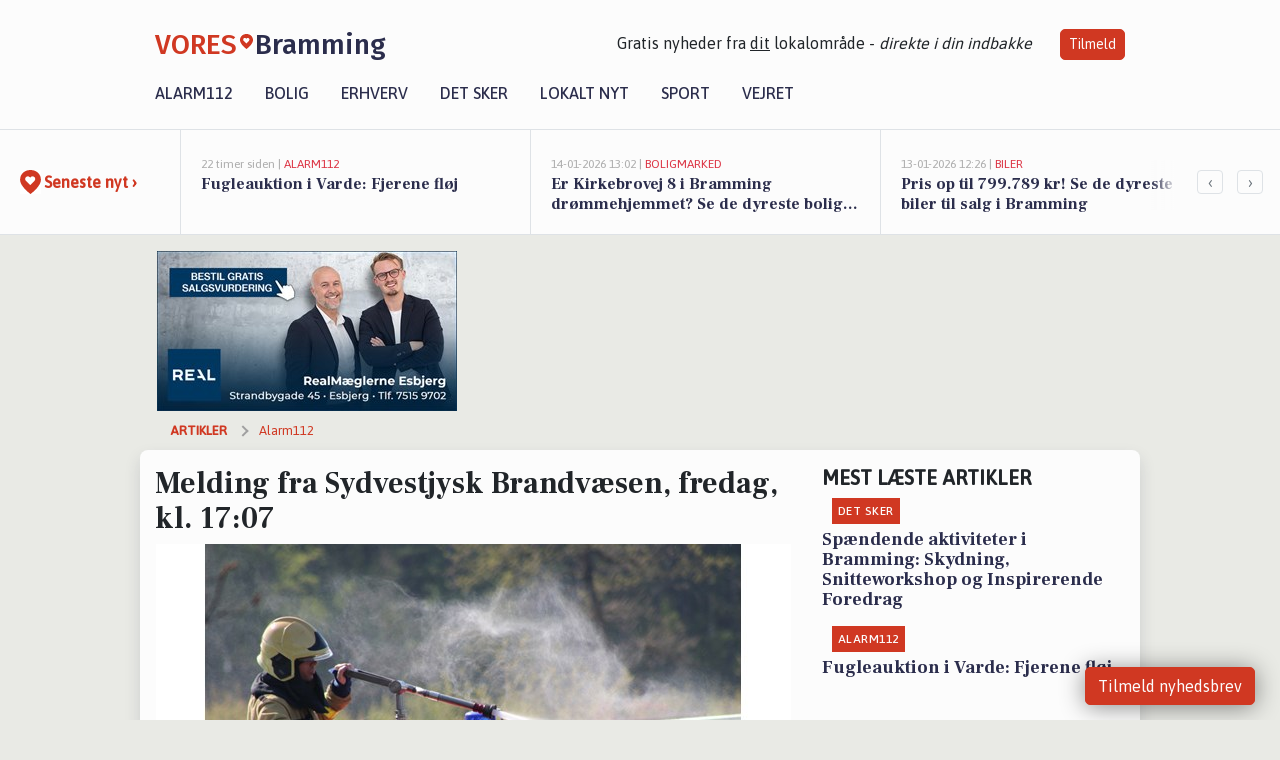

--- FILE ---
content_type: text/html; charset=utf-8
request_url: https://vores-bramming.dk/a/melding-fra-sydvestjysk-brandvaesen-fredag-kl-1707/13514c8d-6db6-44d4-acff-98e20de04aec
body_size: 17970
content:


<!DOCTYPE html>
<html lang="da">
<head>
    <meta charset="utf-8" />
    <meta name="viewport" content="width=device-width, initial-scale=1.0" />
    <title>Melding fra Sydvestjysk Brandv&#xE6;sen, fredag, kl. 17:07 | VORES Bramming</title>
    
    <link href='https://fonts.gstatic.com' rel='preconnect' crossorigin>
<link href='https://assets.vorescdn.dk' rel='preconnect' crossorigin>
    <link rel="manifest" href="/manifest.json">
        <meta name="description" content="L&#xE6;s lokale historier fra 6740  Bramming! Alt om Kultur | Bolig | Biler | Sport | Erhverv | Foreninger | D&#xF8;gnrapport | Mindeord | Tilbud " />


    <link rel="canonical" href="https://vores-bramming.dk/a/melding-fra-sydvestjysk-brandvaesen-fredag-kl-1707/13514c8d-6db6-44d4-acff-98e20de04aec">


<meta property="fb:app_id" content="603210533761694" />
    <meta property="fb:pages" content="610577888802022" />
        <meta property="og:type" content="article" />
        <meta property="og:image" content="https://assets.vorescdn.dk/vores-by/5856d2f1-6fe7-4942-bc89-1c24f750893f.jpg?width=1200&amp;height=630&amp;mode=pad&amp;bgcolor=FFFFFF&amp;scale=both" />
        <meta property="article:published_date" content="2023-03-03T18:00:53" />
        <meta property="article:author" content="Karoline Andersen" />

    <script type="application/ld+json">
        {"@context":"https://schema.org","@type":"NewsArticle","mainEntityOfPage":{"@type":"WebPage","@id":"https://vores-bramming.dk/a/melding-fra-sydvestjysk-brandvaesen-fredag-kl-1707/13514c8d-6db6-44d4-acff-98e20de04aec"},"headline":"Melding fra Sydvestjysk Brandvæsen, fredag, kl. 17:07","image":["https://assets.vorescdn.dk/vores-by/5856d2f1-6fe7-4942-bc89-1c24f750893f.jpg"],"datePublished":"2023-03-03T18:00:53","dateModified":null,"author":{"@type":"Person","name":"Karoline Andersen"},"publisher":{"@type":"Organization","name":"VORES Bramming","logo":{"@type":"ImageObject","url":"https://vores-bramming.dk/img/logo/site_square.png"}}}
    </script>



    <meta name="facebook-domain-verification" content="cwwpm53oh8j2u6ncr1jhj4cwi12yvp" />

    
<link rel="icon" type="image/png" href="/img/icons/icon-152x152.png" />
<link rel="apple-touch-icon" type="image/png" href="/favicon.png" />

<link rel="preload" as="style" href="https://fonts.googleapis.com/css?family=Frank&#x2B;Ruhl&#x2B;Libre:400,700|Asap:400,500|Fira&#x2B;Sans:500|Merriweather:400&amp;display=swap">
<link href="https://fonts.googleapis.com/css?family=Frank&#x2B;Ruhl&#x2B;Libre:400,700|Asap:400,500|Fira&#x2B;Sans:500|Merriweather:400&amp;display=swap" rel="stylesheet" />

<link rel="preload" as="style" href="/dist/main.css?v=4lVlcf_nVVhS9k3-PzDma9gPCqVzZa-xwe6Z3nUGu-A">
<link rel="stylesheet" href="/dist/main.css?v=4lVlcf_nVVhS9k3-PzDma9gPCqVzZa-xwe6Z3nUGu-A" />
        <script type="text/javascript">
        window.dataLayer = window.dataLayer || [];
        window.dataLayer.push({
            dlv_page_type: "artikel_vip",
            dlv_category: "Alarm112",
            dlv_source: null
        });
    </script>

    
    
<script>
var voresConfiguration = {"modules":["floating-subscribe"],"site":{"name":"Bramming","siteName":"VORES Bramming","hostname":"vores-bramming.dk","facebookPageId":610577888802022,"instagramHandle":""},"bannerPlaceholder":{"salesEmail":"salg@voresdigital.dk?subject=Henvendelse fra VORES Bramming","logo":"https://assets.vorescdn.dk/remote/vores-bramming.dk/img/logo/site.png?width=250"},"facebookAppId":"603210533761694","googleSignInClientId":"643495767278-bqenl96m5li36d9c3e1a1ujch1giorgn.apps.googleusercontent.com","products":{"groceryPlusProductId":"832729fc-0197-4a09-a829-2ad24ec33c74"},"csrf":"CfDJ8FuIb0WNFg9DhYJimJMeEWjbIHmHmclgRld06pCGDaq1sUlJVghssObmpUlb6J1eeeeYtTCgJaLGg3US2cCYI9ZCljRvBvTAxPOyZSd1u7oKRdkvEMqlYgkaz2cbGGa2mT_NL23e_iZp2wXbzzi0MEc","gtmId":"GTM-PMFG7C7"}
</script>

<script src="/dist/essentials-bundle.js?v=hjEg4_jAEA1nYcyRynaMY4wTMfjlzT6aiRLaBhOhzEo" defer></script>
    
<script type="text/javascript">
var utag_data = {
}
</script>
<!-- Loading script asynchronously -->
<script type="text/javascript">
    (function(a,b,c,d){
    a='//tags.tiqcdn.com/utag/jysk-fynske-medier/partners/prod/utag.js';
    b=document;c='script';d=b.createElement(c);d.src=a;d.type='text/java'+c;d.async=true;
    a=b.getElementsByTagName(c)[0];a.parentNode.insertBefore(d,a);
    })();
</script>


<script async='async' src='//macro.adnami.io/macro/hosts/adsm.macro.voresdigital.dk.js'></script>


<script src="//zrzzqdBnFEBxKXGb4.ay.delivery/manager/zrzzqdBnFEBxKXGb4" type="text/javascript" referrerpolicy="no-referrer-when-downgrade"></script>


<script>window.googletag = window.googletag || {cmd: []};</script>
<script>
    googletag.cmd.push(function(){
        googletag.pubads().setTargeting('vd_page', "vores-bramming.dk");
googletag.pubads().setTargeting('vd_category', "alarm112");googletag.pubads().setTargeting('vd_type', "artikel_vip");    });
</script>
</head>
<body>
    

<div class="d-flex flex-column">
    

<header class="" id="header">
    <nav class="navbar navbar-expand-md navbar-light sticky ">
        <div class="container">
            <div class="d-flex flex-wrap align-items-center w-100 justify-content-between">
                    <a class="logo" href="/">
        <span>VORES</span><div class="logo-icon"><img alt="" src="/img/logo/homeheart.svg" aria-hidden="true" /></div><span>Bramming</span>
                    </a>
                    <burger-menu></burger-menu>
                    <div class="d-none d-lg-block">
                        <span>Gratis nyheder fra <u>dit</u> lokalområde - <i>direkte i din indbakke</i></span>
                        <button onclick="vmh.showSubscribeModal('Header')" class="ml-4 btn btn-sm btn-primary">Tilmeld</button>
                    </div>
            </div>
                <div class="d-flex flex-wrap align-items-center">
                    
                    <div class="collapse navbar-collapse text-right text-md-center" id="navbarMenu">
                        <ul class="navbar-nav mr-auto mt-2 mt-lg-0">

                            <li class="nav-item">
                                <a class="nav-link" href="/alarm112">
                                    Alarm112
                                </a>
                            </li>
                            <li class="nav-item">
                                <a class="nav-link" href="/bolig">
                                    Bolig
                                </a>
                            </li>
                            <li class="nav-item" site="Site">
                                <a class="nav-link" href="/erhverv">
                                    Erhverv
                                </a>
                            </li>
                            <li class="nav-item">
                                <a class="nav-link" href="/detsker">
                                    Det sker
                                </a>
                            </li>
                            <li class="nav-item">
                                <a class="nav-link" href="/lokaltnyt">
                                    Lokalt nyt
                                </a>
                            </li>
                            <li class="nav-item">
                                <a class="nav-link" href="/sport">
                                    Sport
                                </a>
                            </li>
                            <li class="nav-item align-middle">
                                
                            </li>
                            <li class="nav-item align-middle">
                                <a class="nav-link align-items-center" href="/vejret">
                                    Vejret
                                </a>
                            </li>
                        </ul>
                    </div>
                </div>
        </div>
    </nav>
</header>
    <div class="d-flex flex-column flex-grow-1">
        <div class="flex-grow-1">
                
<div class="news-bar">
    <!-- Label section -->
    <div class="news-bar-label">
        <a class="article-icon" href="/artikler">
            <b class="news-title">Seneste nyt &rsaquo;</b>
        </a>
    </div>

    <!-- News slider section -->
    <div class="news-slider">
            <a class="article-link" href="/artikler?contentId=79cfaef7-a153-4626-880e-344aa7d3337c" ga-track-kpi="" data-action="click_article" data-itemid="79cfaef7-a153-4626-880e-344aa7d3337c" data-itemtype="Content" data-itemcategory="Alarm112" data-placement="1" data-container="news_bar_preview">
                <div class="news-bar-item" ga-track-impression="" data-itemid="79cfaef7-a153-4626-880e-344aa7d3337c" data-itemtype="Content" data-itemcategory="Alarm112" data-placement="1" data-container="news_bar_preview">
                    <div class="timeago">22 timer siden | </div>
                    <div class="category">Alarm112</div>
                    <b class="news-title">Fugleauktion i Varde: Fjerene fl&#xF8;j </b>
                </div>
            </a>
            <a class="article-link" href="/artikler?contentId=d7518c34-ab1e-40db-8c96-2bf54e7d85c5" ga-track-kpi="" data-action="click_article" data-itemid="d7518c34-ab1e-40db-8c96-2bf54e7d85c5" data-itemtype="Content" data-itemcategory="Boligmarked" data-placement="2" data-container="news_bar_preview">
                <div class="news-bar-item" ga-track-impression="" data-itemid="d7518c34-ab1e-40db-8c96-2bf54e7d85c5" data-itemtype="Content" data-itemcategory="Boligmarked" data-placement="2" data-container="news_bar_preview">
                    <div class="timeago">14-01-2026 13:02 | </div>
                    <div class="category">Boligmarked</div>
                    <b class="news-title">Er Kirkebrovej 8 i Bramming dr&#xF8;mmehjemmet? Se de dyreste boliger til salg nu for op til 3.498.000 kr</b>
                </div>
            </a>
            <a class="article-link" href="/artikler?contentId=8d4d68ec-ffaf-4461-a279-651989a7a165" ga-track-kpi="" data-action="click_article" data-itemid="8d4d68ec-ffaf-4461-a279-651989a7a165" data-itemtype="Content" data-itemcategory="Biler" data-placement="3" data-container="news_bar_preview">
                <div class="news-bar-item" ga-track-impression="" data-itemid="8d4d68ec-ffaf-4461-a279-651989a7a165" data-itemtype="Content" data-itemcategory="Biler" data-placement="3" data-container="news_bar_preview">
                    <div class="timeago">13-01-2026 12:26 | </div>
                    <div class="category">Biler</div>
                    <b class="news-title">Pris op til 799.789 kr! Se de dyreste biler til salg i Bramming</b>
                </div>
            </a>
            <a class="article-link" href="/artikler?contentId=34eab602-e3b1-44a3-b50f-b4f8d188d760" ga-track-kpi="" data-action="click_article" data-itemid="34eab602-e3b1-44a3-b50f-b4f8d188d760" data-itemtype="Content" data-itemcategory="Boligmarked" data-placement="4" data-container="news_bar_preview">
                <div class="news-bar-item" ga-track-impression="" data-itemid="34eab602-e3b1-44a3-b50f-b4f8d188d760" data-itemtype="Content" data-itemcategory="Boligmarked" data-placement="4" data-container="news_bar_preview">
                    <div class="timeago">11-01-2026 15:03 | </div>
                    <div class="category">Boligmarked</div>
                    <b class="news-title">N&#xF8;rremarkvej 1, Darum Mark i Bramming er solgt for 1.810.000 - se k&#xF8;beren og 2 andre solgte boliger</b>
                </div>
            </a>
            <a class="article-link" href="/artikler?contentId=777b0e46-a0cd-443d-a674-5c0777e0c15f" ga-track-kpi="" data-action="click_article" data-itemid="777b0e46-a0cd-443d-a674-5c0777e0c15f" data-itemtype="Content" data-itemcategory="Boligmarked" data-placement="5" data-container="news_bar_preview">
                <div class="news-bar-item" ga-track-impression="" data-itemid="777b0e46-a0cd-443d-a674-5c0777e0c15f" data-itemtype="Content" data-itemcategory="Boligmarked" data-placement="5" data-container="news_bar_preview">
                    <div class="timeago">11-01-2026 13:01 | </div>
                    <div class="category">Boligmarked</div>
                    <b class="news-title">Elmegade 16 og 1 anden boliger er kommet til salg denne uge i Bramming - se boligerne her.</b>
                </div>
            </a>
            <a class="article-link" href="/artikler?contentId=712dfd5a-cc41-40e8-b109-3b8f3e388ad7" ga-track-kpi="" data-action="click_article" data-itemid="712dfd5a-cc41-40e8-b109-3b8f3e388ad7" data-itemtype="Content" data-itemcategory="Det sker" data-placement="6" data-container="news_bar_preview">
                <div class="news-bar-item" ga-track-impression="" data-itemid="712dfd5a-cc41-40e8-b109-3b8f3e388ad7" data-itemtype="Content" data-itemcategory="Det sker" data-placement="6" data-container="news_bar_preview">
                    <div class="timeago">11-01-2026 12:04 | </div>
                    <div class="category">Det sker</div>
                    <b class="news-title">Sp&#xE6;ndende aktiviteter i Bramming: Skydning, Snitteworkshop og Inspirerende Foredrag</b>
                </div>
            </a>
            <a class="article-link" href="/artikler?contentId=a7952130-3050-4c46-a95d-5fc645122c9e" ga-track-kpi="" data-action="click_article" data-itemid="a7952130-3050-4c46-a95d-5fc645122c9e" data-itemtype="Content" data-itemcategory="Alarm112" data-placement="7" data-container="news_bar_preview">
                <div class="news-bar-item" ga-track-impression="" data-itemid="a7952130-3050-4c46-a95d-5fc645122c9e" data-itemtype="Content" data-itemcategory="Alarm112" data-placement="7" data-container="news_bar_preview">
                    <div class="timeago">09-01-2026 12:03 | </div>
                    <div class="category">Alarm112</div>
                    <b class="news-title">Sydvestjysk Brandv&#xE6;sen: F&#xE6;rdselsuheld med fastklemte personer</b>
                </div>
            </a>
            <a class="article-link" href="/artikler?contentId=6ed10b23-1f3e-40fc-969d-93531924fb06" ga-track-kpi="" data-action="click_article" data-itemid="6ed10b23-1f3e-40fc-969d-93531924fb06" data-itemtype="Content" data-itemcategory="Boligmarked" data-placement="8" data-container="news_bar_preview">
                <div class="news-bar-item" ga-track-impression="" data-itemid="6ed10b23-1f3e-40fc-969d-93531924fb06" data-itemtype="Content" data-itemcategory="Boligmarked" data-placement="8" data-container="news_bar_preview">
                    <div class="timeago">07-01-2026 13:02 | </div>
                    <div class="category">Boligmarked</div>
                    <b class="news-title">Top 6 over dyreste boliger til salg i Bramming. Priser op til 6.400.000 kr</b>
                </div>
            </a>
            <a class="article-link" href="/artikler?contentId=88153b82-901a-4214-a523-b2ea5005902c" ga-track-kpi="" data-action="click_article" data-itemid="88153b82-901a-4214-a523-b2ea5005902c" data-itemtype="Content" data-itemcategory="Boligmarked" data-placement="9" data-container="news_bar_preview">
                <div class="news-bar-item" ga-track-impression="" data-itemid="88153b82-901a-4214-a523-b2ea5005902c" data-itemtype="Content" data-itemcategory="Boligmarked" data-placement="9" data-container="news_bar_preview">
                    <div class="timeago">04-01-2026 10:01 | </div>
                    <div class="category">Boligmarked</div>
                    <b class="news-title">T&#xF8;mmerbyvej 4 er til salg for kun 498.000 kr.: Se de billigste boliger til salg i Bramming her</b>
                </div>
            </a>
            <a class="article-link" href="/artikler?contentId=6efb8ad9-ce50-4cac-831d-5c9dbfd95c9b" ga-track-kpi="" data-action="click_article" data-itemid="6efb8ad9-ce50-4cac-831d-5c9dbfd95c9b" data-itemtype="Content" data-itemcategory="Dagligvarer" data-placement="10" data-container="news_bar_preview">
                <div class="news-bar-item" ga-track-impression="" data-itemid="6efb8ad9-ce50-4cac-831d-5c9dbfd95c9b" data-itemtype="Content" data-itemcategory="Dagligvarer" data-placement="10" data-container="news_bar_preview">
                    <div class="timeago">28-12-2025 16:03 | </div>
                    <div class="category">Dagligvarer</div>
                    <b class="news-title">Carte D&#x27;or is til 20 kr. og Smirnoff Ice til 5 kr. - se de lokale supertilbud</b>
                </div>
            </a>
    </div>

        <!-- Navigation section -->
        <div class="news-bar-navigation">
            <button class="btn btn-outline-secondary" onclick="scrollNewsBar(-350)">&lsaquo;</button>
            <button class="btn btn-outline-secondary" onclick="scrollNewsBar(350)">&rsaquo;</button>
        </div>
</div>
            <div class="container pt-0">
                

<div class="vip-page my-3">
    <div class="row">
        <div class="container">
                <div class="row">
                    <div class="col-12 col-sm-4">
                        <div class="d-flex justify-content-center">
        <div class="b4nn3r lazy w300_h160"
             data-size="w300_h160"
             data-placement=""
             data-allowplaceholder="False"
             data-onlyshowbannersfrombusinesseswithproductid="">
        </div>

</div>
                    </div>
                        <div class="col-12 col-sm-4">
                            <div class="d-flex justify-content-center">
        <div class="b4nn3r lazy w300_h160"
             data-size="w300_h160"
             data-placement=""
             data-allowplaceholder="False"
             data-onlyshowbannersfrombusinesseswithproductid="">
        </div>

</div>
                        </div>
                        <div class="col-12 col-sm-4">
                            <div class="d-flex justify-content-center">
        <div class="b4nn3r lazy w300_h160"
             data-size="w300_h160"
             data-placement=""
             data-allowplaceholder="False"
             data-onlyshowbannersfrombusinesseswithproductid="">
        </div>

</div>
                        </div>
                </div>

                
    <div class="row breadcrumbs py-2">
        <div class="col">
            <ol itemscope itemtype="http://schema.org/BreadcrumbList" class="list-unstyled my-0 col d-flex">
                <li itemprop="itemListElement" itemscope itemtype="http://schema.org/ListItem">
                    <a href="/artikler" itemid="/artikler" class="section" itemscope itemtype="http://schema.org/Thing" itemprop="item">
                        <span itemprop="name">Artikler</span>
                    </a>
                    <meta itemprop="position" content="1" />
                </li>
                    <li class="" itemprop="itemListElement" itemscope itemtype="http://schema.org/ListItem">
                            <a href="/artikler/alarm112" itemid="/artikler/alarm112" itemscope itemtype="http://schema.org/Thing" itemprop="item">
                                <span itemprop="name">Alarm112</span>
                            </a>
                        <meta itemprop="position" content="2" />
                    </li>
                    <li class="sr-only" itemprop="itemListElement" itemscope itemtype="http://schema.org/ListItem">
                            <span itemid="/a/melding-fra-sydvestjysk-brandvaesen-fredag-kl-1707/13514c8d-6db6-44d4-acff-98e20de04aec" itemscope itemtype="http://schema.org/Thing" itemprop="item">
                                <span itemprop="name">Melding fra Sydvestjysk Brandv&#xE6;sen, fredag, kl. 17:07</span>
                            </span>
                        <meta itemprop="position" content="3" />
                    </li>
            </ol>
        </div>
    </div>

        </div>
    </div>


    <div class="row">
        <div class="container bg-white shadow pb-4 default-container-padding">
            <div class="row mt-3">
                <div class="col-12 col-lg-8">
                    <article id="13514c8d-6db6-44d4-acff-98e20de04aec" class="odinarticle desktop" data-id="13514c8d-6db6-44d4-acff-98e20de04aec"
         data-category="Alarm112" data-assets='[{"id":"5856d2f1-6fe7-4942-bc89-1c24f750893f","width":1280,"height":853}]'>
    <h1>
        Melding fra Sydvestjysk Brandv&#xE6;sen, fredag, kl. 17:07
    </h1>


            <div class="cover-img-container">
                <img class="cover-img" src="https://assets.vorescdn.dk/vores-by/5856d2f1-6fe7-4942-bc89-1c24f750893f.jpg?width=635&amp;height=357&amp;mode=pad&amp;bgcolor=FFFFFF&amp;scale=both" srcset="https://assets.vorescdn.dk/vores-by/5856d2f1-6fe7-4942-bc89-1c24f750893f.jpg?width=1270&amp;height=714&amp;mode=pad&amp;bgcolor=FFFFFF&amp;scale=both 2x, https://assets.vorescdn.dk/vores-by/5856d2f1-6fe7-4942-bc89-1c24f750893f.jpg?width=635&amp;height=357&amp;mode=pad&amp;bgcolor=FFFFFF&amp;scale=both 1x" data-assetid="5856d2f1-6fe7-4942-bc89-1c24f750893f" />
               
            </div>
    <div class="col-12 d-flex editor py-2 mt-1 mb-1 border-bottom border-top pl-0 align-items-center">
            <img alt="Profilbillede" class="mr-3 flex-shrink-0 rounded-circle" width="50" height="50" data-src="https://assets.vorescdn.dk/vores-by/ba273dc3-1062-4c4a-9153-6fb2aeb8d8ca.jpg?width=50&amp;height=50&amp;mode=crop" data-srcset="https://assets.vorescdn.dk/vores-by/ba273dc3-1062-4c4a-9153-6fb2aeb8d8ca.jpg?width=100&amp;height=100&amp;mode=crop 2x, https://assets.vorescdn.dk/vores-by/ba273dc3-1062-4c4a-9153-6fb2aeb8d8ca.jpg?width=50&amp;height=50&amp;mode=crop 1x" data-assetid="ba273dc3-1062-4c4a-9153-6fb2aeb8d8ca" />
            <div class="d-flex flex-column justify-content-center">
                <span class="article-author">Karoline Andersen</span>
            </div>
            <div class="d-flex flex-wrap justify-content-end align-items-center" style="margin-left: auto;">

                
<a class="btn btn-sm btn-primary d-flex align-items-center justify-content-center" id="shareLinkBtn" style="white-space: nowrap" title="Del på Facebook" onclick="vmh.shareLink('https%3A%2F%2Fvores-bramming.dk%2Fa%2Fmelding-fra-sydvestjysk-brandvaesen-fredag-kl-1707%2F13514c8d-6db6-44d4-acff-98e20de04aec')">
	Del artikel <img alt="Del på facebook" class="ml-2" style="height: 18px;width: 18px;" src="/img/icons/icon-share-white.svg" />
</a>


            </div>
    </div>
    <div class="d-flex flex-wrap justify-content-between">
            <div>
                <img src="/img/icons/clock-icon.svg" alt="dato" style="height: 11px; width: 11px" />
                <time itemprop="dateCreated datePublished"
                      datetime="2023-03-03T17:00:53Z"
                      class="text-muted">
                    Fredag d. 03. mar. 2023 - kl. 18:00
                </time>
            </div>
    </div>
    <br />

    <div class="article-content">
        
        
	

	<p><strong>Dato: Fredag 3. marts 2023, kl. 17:07</strong></p>
		<p>De kommunale redningsberedskaber har netop udsendt denne melding om udrykning nær Bramming</p>
		<div class="border p-2 my-3" style="background-color: #f8f8f8;">
			<div class="row">
				<div class="col-auto">
					<div class="text-muted pb-2">
						KL. 17:07
					</div>

					<p>
						F&#xF8;rstemelding: Bygn.brand-Villa/R&#xE6;kkehus Station: Bramming<br />
						<small>Sydvestjysk Brandv&#xE6;sen</small>
					</p>
				</div>
			</div>
			<div class="row">
				<div class="col text-muted">
					<small><em>Kilde: <a href="http://www.odin.dk/112puls/" target="_blank" rel="noopener nofollow">www.odin.dk/112puls/</a></em></small>
				</div>
			</div>
		</div>

<p>
	<small>
		Alarmerne foregår typisk i koder. Vi har forsøgt at oversætte koderne, så du nemmere kan gennemskue hvorfor der er udrykning i byen:<br />
		<br />
		<strong>Brandalarm</strong>: Der er udløst en brandalarm i en bygning<br />
		<strong>FUH</strong>: Færdselsuheld<br />
		<strong>FUH-Fastklemte</strong>: Færdselsuheld med fastklemte personer<br />
		<strong>ISL-Forespørgsel</strong>: Indsatslederen er kontaktet, med henblik på prioritering af opgaven<br />
		<strong>ISL-Eftersyn</strong>: Indsatslederen er kaldt til eftersyn på opgaven<br />
		<strong>Min. forurening-v/FUH</strong>: Oprydning efter færdselsuheld<br />
		<strong>Bygn.brand</strong>: brand i bygning<br />
	</small>
</p>


    </div>
    
            <div class="d-flex flex-wrap justify-content-between">
                <small class="text-muted">Denne artikel er skrevet af Karoline Andersen og data er automatisk hentet fra eksterne kilder, herunder Beredskabsstyrelsen.</small>
            </div>


        <div class="d-flex flex-wrap justify-content-between">
                <small class="text-muted">Kilde: Beredskabsstyrelsen</small>
        </div>




        
    <div class="d-flex justify-content-center py-3 pb-5 w-100">
        <a class="b4nn3r w300_h160"
           aria-hidden="true"
           title="Reklame"
           href="https://www.lagersalg.com/?utm_source=vores-bramming.dk&amp;utm_medium=banner"
           rel="noopener nofollow"
           target="_blank"
           data-background="https://assets.vorescdn.dk/vores-by/d19e68de-c90f-4037-8a36-804ae5516b95.jpg?width=300&amp;height=160&amp;mode=crop&amp;bgcolor=FFFFFF"
           data-backgroundretina="https://assets.vorescdn.dk/vores-by/d19e68de-c90f-4037-8a36-804ae5516b95.jpg?width=600&amp;height=320&amp;mode=crop&amp;bgcolor=FFFFFF"
           data-id="e769f28d-007e-4ccb-ba83-beeea1a238b9"
           data-track="True"
           data-allowduplicates="False"
           data-onlyshowbannersfrombusinesseswithproductid="">
        </a>

</div>

</article>

                    <div class="row justify-content-center border-top py-3">
                        <div class="col-md-6 col-sm my-2">
                            <email-signup-widget 
    data-location="Article" 
    ></email-signup-widget>
                        </div>
                    </div>

                </div>
                <div class="col-12 col-lg-4 order-2 order-md-1">
                    
                        <div>
                                <h5 class="text-uppercase font-weight-bold pb-3">Mest læste artikler</h5>
        <div class="row pb-3 mb-3">
            <div class="col">
                

<a class="top-story article-link h-100" href="/a/spaendende-aktiviteter-i-bramming-skydning-snitteworkshop-og-inspirerende-foredrag/712dfd5a-cc41-40e8-b109-3b8f3e388ad7" ga-track-impression="" data-itemid="712dfd5a-cc41-40e8-b109-3b8f3e388ad7" data-itemtype="Content" data-itemcategory="Det sker" data-container="medium_article_preview" ga-track-kpi="" data-action="click_article">
    <div class="top-story-header">
        <div class="img-container">
            <div class="img-bg " data-background="https://assets.vorescdn.dk/vores-by/f9014e4e-fc13-4867-96ed-c654011fc951.jpg?width=300&amp;height=169&amp;mode=max&amp;bgcolor=FFFFFF&amp;quality=90&amp;c.focus=faces" data-backgroundretina="https://assets.vorescdn.dk/vores-by/f9014e4e-fc13-4867-96ed-c654011fc951.jpg?width=600&amp;height=338&amp;mode=max&amp;bgcolor=FFFFFF&amp;quality=90&amp;c.focus=faces" data-assetid="f9014e4e-fc13-4867-96ed-c654011fc951">
            </div>
        </div>

        <div class="categories">   
                <div class="category">Det sker</div>
        </div>
        
    </div>

    <h2 class="mt-3 mb-0">Sp&#xE6;ndende aktiviteter i Bramming: Skydning, Snitteworkshop og Inspirerende Foredrag</h2>
</a>
            </div>
        </div>
        <div class="row pb-3 mb-3">
            <div class="col">
                

<a class="top-story article-link h-100" href="/a/fugleauktion-i-varde-fjerene-floej/79cfaef7-a153-4626-880e-344aa7d3337c" ga-track-impression="" data-itemid="79cfaef7-a153-4626-880e-344aa7d3337c" data-itemtype="Content" data-itemcategory="Alarm112" data-container="medium_article_preview" ga-track-kpi="" data-action="click_article">
    <div class="top-story-header">
        <div class="img-container">
            <div class="img-bg " data-background="https://assets.vorescdn.dk:443/vores-intet-foto.png?width=300&amp;height=169&amp;mode=max&amp;bgcolor=FFFFFF&amp;quality=90&amp;c.focus=faces" data-backgroundretina="https://assets.vorescdn.dk:443/vores-intet-foto.png?width=600&amp;height=338&amp;mode=max&amp;bgcolor=FFFFFF&amp;quality=90&amp;c.focus=faces">
            </div>
        </div>

        <div class="categories">   
                <div class="category">Alarm112</div>
        </div>
        
    </div>

    <h2 class="mt-3 mb-0">Fugleauktion i Varde: Fjerene fl&#xF8;j </h2>
</a>
            </div>
        </div>

                        </div>
                    
                    <div class="w-100 border-bottom py-3">
                        <a class="d-flex align-items-center cta" href="/brugerindhold/opret-lykoenskning">
                            <img class="mr-4" alt="lykønskning" src="/img/icons/icon-lykkeoenskning.svg" />
                            <span class="flex-grow-1">
                                Send en gratis lykønskning
                            </span>
                        </a>
                    </div>
                    <div class="w-100 border-bottom py-3">
                        <a class="d-flex align-items-center cta" href="/opret-mindeside">
                            <img class="mr-4" alt="mindeord" src="/img/icons/icon-mindeord.svg" />
                            <span class="flex-grow-1">
                                Opret mindeside
                            </span>
                        </a>
                    </div>
                    <div class="w-100 py-3">
                        <a class="d-flex align-items-center cta" href="/brugerindhold/opret-nyhed">
                            <img class="mr-4" alt="læserbidrag" src="/img/icons/icon-laeserbidrag.svg" />
                            <span class="flex-grow-1">
                                Indsend dit læserbidrag
                            </span>
                        </a>
                    </div>
                    <facebook-carousel data-breakpoints='{
                  "540": {
                    "slidesPerView": 2
                  },
                  "758": {
                    "slidesPerView": 3
                  },
                  "960": {
                    "slidesPerView": 1
                  }
                }'
                    data-container="facebook_post_carousel"></facebook-carousel>
                    <div class="mb-3">
                        <div class="w-100 d-flex justify-content-center border-bottom py-4">
        <div class="b4nn3r lazy w300_h160"
             data-size="w300_h160"
             data-placement=""
             data-allowplaceholder="False"
             data-onlyshowbannersfrombusinesseswithproductid="">
        </div>

</div>
                    </div>
                </div>
                <div class="col-12 order-3 order-md-3">
                    <div class="row mt-3">
                        <div class="col-12 col-lg-8">
                            
<div class="article-stream" style="padding-right: 5px; padding-left: 5px">
    
    <div class="mb-5">
        <div class="row">
            <div class="col">
                

<a class="cover-story article-link desktop" href="/a/realmaeglerne-esbjerg-og-bramming-sikrer-hurtigt-salg-for-jytte-i-saedding/c7757163-e2ec-4946-9e45-73749db541a2" ga-track-impression="" data-itemid="c7757163-e2ec-4946-9e45-73749db541a2" data-itemtype="Content" data-itemcategory="Opslagstavlen" data-container="big_article_preview" ga-track-kpi="" data-action="click_article">
    <div class="cover-story-header">
        <div class="img-container">
            <div class="img-bg img-bg-blur" style="background-image: url(https://assets.vorescdn.dk/vores-by/995c2028-565c-4734-8f68-680deaa18759.jpg?width=630&amp;height=354&amp;mode=max&amp;bgcolor=FFFFFF);" data-assetid="995c2028-565c-4734-8f68-680deaa18759">
            </div>
                <div class="img">
                    <img alt="RealM&#xE6;glerne Esbjerg og Bramming sikrer hurtigt salg for Jytte i S&#xE6;dding" data-src="https://assets.vorescdn.dk/vores-by/995c2028-565c-4734-8f68-680deaa18759.jpg?width=630&amp;height=354&amp;mode=max&amp;bgcolor=FFFFFF" data-srcset="https://assets.vorescdn.dk/vores-by/995c2028-565c-4734-8f68-680deaa18759.jpg?width=1260&amp;height=708&amp;mode=max&amp;bgcolor=FFFFFF 2x, https://assets.vorescdn.dk/vores-by/995c2028-565c-4734-8f68-680deaa18759.jpg?width=630&amp;height=354&amp;mode=max&amp;bgcolor=FFFFFF 1x" data-assetid="995c2028-565c-4734-8f68-680deaa18759" />
                </div>
        </div>

        <div class="categories">
                <div class="category">Sponsoreret</div>
                <div class="category">Opslagstavlen</div>
        </div>        
    </div>

    <h2 class="h1 mt-3">RealM&#xE6;glerne Esbjerg og Bramming sikrer hurtigt salg for Jytte i S&#xE6;dding</h2>
</a>
            </div>
        </div>
    </div>


    
    <div class="mb-5">
        <div class="row ">
            <div class="col-6" style="padding-right: 10px">
                

<a class="top-story article-link h-100" href="/a/realmaeglerne-esbjerg-og-bramming-praesenterer-gennemgribende-renoveret-familiebolig-paa-fyrrevangen-8/e7f54e50-beb6-4270-8831-087c16823aee" ga-track-impression="" data-itemid="e7f54e50-beb6-4270-8831-087c16823aee" data-itemtype="Content" data-itemcategory="Opslagstavlen" data-customername="RealM&#xE6;glerne Esbjerg og Bramming" data-customerid="76c77e67-a3d9-4368-0d59-08dc1665bc45" data-businessname="RealM&#xE6;glerne Esbjerg og Bramming" data-businessid="cfc19a12-0a33-4215-d4ce-08dbee1bac5f" data-container="medium_article_preview" ga-track-kpi="" data-action="click_article">
    <div class="top-story-header">
        <div class="img-container">
            <div class="img-bg img-bg-blur" data-background="https://assets.vorescdn.dk/vores-by/711ef374-b418-4aa8-9647-78e7d2c4f9cd.jpg?width=300&amp;height=169&amp;mode=max&amp;bgcolor=FFFFFF&amp;quality=90" data-backgroundretina="https://assets.vorescdn.dk/vores-by/711ef374-b418-4aa8-9647-78e7d2c4f9cd.jpg?width=600&amp;height=338&amp;mode=max&amp;bgcolor=FFFFFF&amp;quality=90" data-assetid="711ef374-b418-4aa8-9647-78e7d2c4f9cd">
            </div>
                <div class="img">
                    <img alt="RealM&#xE6;glerne Esbjerg og Bramming pr&#xE6;senterer gennemgribende renoveret familiebolig p&#xE5; Fyrrevangen 8" data-src="https://assets.vorescdn.dk/vores-by/711ef374-b418-4aa8-9647-78e7d2c4f9cd.jpg?width=300&amp;height=169&amp;mode=max&amp;bgcolor=FFFFFF&amp;quality=90" data-srcset="https://assets.vorescdn.dk/vores-by/711ef374-b418-4aa8-9647-78e7d2c4f9cd.jpg?width=600&amp;height=338&amp;mode=max&amp;bgcolor=FFFFFF&amp;quality=90 2x, https://assets.vorescdn.dk/vores-by/711ef374-b418-4aa8-9647-78e7d2c4f9cd.jpg?width=300&amp;height=169&amp;mode=max&amp;bgcolor=FFFFFF&amp;quality=90 1x" data-assetid="711ef374-b418-4aa8-9647-78e7d2c4f9cd" />
                </div>
        </div>

        <div class="categories">   
                <div class="category">Sponsoreret</div>
                <div class="category">Opslagstavlen</div>
        </div>
        
    </div>

    <h2 class="mt-3 mb-0">RealM&#xE6;glerne Esbjerg og Bramming pr&#xE6;senterer gennemgribende renoveret familiebolig p&#xE5; Fyrrevangen 8</h2>
</a>
            </div>
            <div class="col-6" style="padding-left: 10px">
                

<a class="top-story article-link h-100" href="/a/er-kirkebrovej-8-i-bramming-droemmehjemmet-se-de-dyreste-boliger-til-salg-nu-for-op-til-3498000-kr/d7518c34-ab1e-40db-8c96-2bf54e7d85c5" ga-track-impression="" data-itemid="d7518c34-ab1e-40db-8c96-2bf54e7d85c5" data-itemtype="Content" data-itemcategory="Boligmarked" data-container="medium_article_preview" ga-track-kpi="" data-action="click_article">
    <div class="top-story-header">
        <div class="img-container">
            <div class="img-bg " data-background="https://assets.vorescdn.dk/vores-by/1094c8e1-ad2c-4f4e-b4f6-a428a6e85253.jpg?width=300&amp;height=169&amp;mode=max&amp;bgcolor=FFFFFF&amp;quality=90&amp;c.focus=faces" data-backgroundretina="https://assets.vorescdn.dk/vores-by/1094c8e1-ad2c-4f4e-b4f6-a428a6e85253.jpg?width=600&amp;height=338&amp;mode=max&amp;bgcolor=FFFFFF&amp;quality=90&amp;c.focus=faces" data-assetid="1094c8e1-ad2c-4f4e-b4f6-a428a6e85253">
            </div>
        </div>

        <div class="categories">   
                <div class="category">Boligmarked</div>
        </div>
        
    </div>

    <h2 class="mt-3 mb-0">Er Kirkebrovej 8 i Bramming dr&#xF8;mmehjemmet? Se de dyreste boliger til salg nu for op til 3.498.000 kr</h2>
</a>
            </div>
        </div>
    </div>


    
    <div class="mb-5">
        <div class="row ">
            <div class="col-6" style="padding-right: 10px">
                

<a class="top-story article-link h-100" href="/a/pris-op-til-799789-kr-se-de-dyreste-biler-til-salg-i-bramming/8d4d68ec-ffaf-4461-a279-651989a7a165" ga-track-impression="" data-itemid="8d4d68ec-ffaf-4461-a279-651989a7a165" data-itemtype="Content" data-itemcategory="Biler" data-container="medium_article_preview" ga-track-kpi="" data-action="click_article">
    <div class="top-story-header">
        <div class="img-container">
            <div class="img-bg " data-background="https://assets.vorescdn.dk/vores-by/d72a8af9-3d68-4e8f-99a6-a57cd25f13bf.jpg?width=300&amp;height=169&amp;mode=max&amp;bgcolor=FFFFFF&amp;quality=90&amp;c.focus=faces" data-backgroundretina="https://assets.vorescdn.dk/vores-by/d72a8af9-3d68-4e8f-99a6-a57cd25f13bf.jpg?width=600&amp;height=338&amp;mode=max&amp;bgcolor=FFFFFF&amp;quality=90&amp;c.focus=faces" data-assetid="d72a8af9-3d68-4e8f-99a6-a57cd25f13bf">
            </div>
        </div>

        <div class="categories">   
                <div class="category">Biler</div>
        </div>
        
    </div>

    <h2 class="mt-3 mb-0">Pris op til 799.789 kr! Se de dyreste biler til salg i Bramming</h2>
</a>
            </div>
            <div class="col-6" style="padding-left: 10px">
                

<a class="top-story article-link h-100" href="/a/noerremarkvej-1-darum-mark-i-bramming-er-solgt-for-1810000-se-koeberen-og-2-andre-solgte-boliger/34eab602-e3b1-44a3-b50f-b4f8d188d760" ga-track-impression="" data-itemid="34eab602-e3b1-44a3-b50f-b4f8d188d760" data-itemtype="Content" data-itemcategory="Boligmarked" data-container="medium_article_preview" ga-track-kpi="" data-action="click_article">
    <div class="top-story-header">
        <div class="img-container">
            <div class="img-bg " data-background="https://assets.vorescdn.dk/vores-by/25d771ae-4f19-41a1-a4ef-5b2c7664cb08.jpg?width=300&amp;height=169&amp;mode=max&amp;bgcolor=FFFFFF&amp;quality=90&amp;c.focus=faces" data-backgroundretina="https://assets.vorescdn.dk/vores-by/25d771ae-4f19-41a1-a4ef-5b2c7664cb08.jpg?width=600&amp;height=338&amp;mode=max&amp;bgcolor=FFFFFF&amp;quality=90&amp;c.focus=faces" data-assetid="25d771ae-4f19-41a1-a4ef-5b2c7664cb08">
            </div>
        </div>

        <div class="categories">   
                <div class="category">Boligmarked</div>
        </div>
        
    </div>

    <h2 class="mt-3 mb-0">N&#xF8;rremarkvej 1, Darum Mark i Bramming er solgt for 1.810.000 - se k&#xF8;beren og 2 andre solgte boliger</h2>
</a>
            </div>
        </div>
    </div>

    
    <div class="mb-5">
        <div class="row ">
            <div class="col-6" style="padding-right: 10px">
                

<a class="top-story article-link h-100" href="/a/elmegade-16-og-1-anden-boliger-er-kommet-til-salg-denne-uge-i-bramming-se-boligerne-her/777b0e46-a0cd-443d-a674-5c0777e0c15f" ga-track-impression="" data-itemid="777b0e46-a0cd-443d-a674-5c0777e0c15f" data-itemtype="Content" data-itemcategory="Boligmarked" data-container="medium_article_preview" ga-track-kpi="" data-action="click_article">
    <div class="top-story-header">
        <div class="img-container">
            <div class="img-bg " data-background="https://assets.vorescdn.dk/vores-by/66f7bee8-5b50-43a1-8378-cbe2ea205799.jpg?width=300&amp;height=169&amp;mode=max&amp;bgcolor=FFFFFF&amp;quality=90&amp;c.focus=faces" data-backgroundretina="https://assets.vorescdn.dk/vores-by/66f7bee8-5b50-43a1-8378-cbe2ea205799.jpg?width=600&amp;height=338&amp;mode=max&amp;bgcolor=FFFFFF&amp;quality=90&amp;c.focus=faces" data-assetid="66f7bee8-5b50-43a1-8378-cbe2ea205799">
            </div>
        </div>

        <div class="categories">   
                <div class="category">Boligmarked</div>
        </div>
        
    </div>

    <h2 class="mt-3 mb-0">Elmegade 16 og 1 anden boliger er kommet til salg denne uge i Bramming - se boligerne her.</h2>
</a>
            </div>
            <div class="col-6" style="padding-left: 10px">
                

<a class="top-story article-link h-100" href="/a/spaendende-aktiviteter-i-bramming-skydning-snitteworkshop-og-inspirerende-foredrag/712dfd5a-cc41-40e8-b109-3b8f3e388ad7" ga-track-impression="" data-itemid="712dfd5a-cc41-40e8-b109-3b8f3e388ad7" data-itemtype="Content" data-itemcategory="Det sker" data-container="medium_article_preview" ga-track-kpi="" data-action="click_article">
    <div class="top-story-header">
        <div class="img-container">
            <div class="img-bg " data-background="https://assets.vorescdn.dk/vores-by/f9014e4e-fc13-4867-96ed-c654011fc951.jpg?width=300&amp;height=169&amp;mode=max&amp;bgcolor=FFFFFF&amp;quality=90&amp;c.focus=faces" data-backgroundretina="https://assets.vorescdn.dk/vores-by/f9014e4e-fc13-4867-96ed-c654011fc951.jpg?width=600&amp;height=338&amp;mode=max&amp;bgcolor=FFFFFF&amp;quality=90&amp;c.focus=faces" data-assetid="f9014e4e-fc13-4867-96ed-c654011fc951">
            </div>
        </div>

        <div class="categories">   
                <div class="category">Det sker</div>
        </div>
        
    </div>

    <h2 class="mt-3 mb-0">Sp&#xE6;ndende aktiviteter i Bramming: Skydning, Snitteworkshop og Inspirerende Foredrag</h2>
</a>
            </div>
        </div>
    </div>



        <div class="row mb-5">
            <div class="col">
                <facebook-carousel data-container="facebook_post_carousel" style="display:block; width:100%;"></facebook-carousel>
            </div>
        </div>

        <div class="row py-2 mb-5">
            <div class="col">
                
        <span class="sectionheader">Boliger til salg i Bramming</span>
    <div class="row d-flex flex-wrap justify-content-between rentalproperties">
                <div class="col-12 col-sm-6 mb-3 mx-0">
                    
<div class="property">
        <div ga-track-impression="" data-itemid="61e1a258-4646-46d0-9956-9b361c889dec" data-itemtype="Property" data-customername="RealM&#xE6;glerne Esbjerg og Bramming" data-customerid="76c77e67-a3d9-4368-0d59-08dc1665bc45" data-businessname="RealM&#xE6;glerne Esbjerg og Bramming" data-businessid="cfc19a12-0a33-4215-d4ce-08dbee1bac5f" data-placement="1" data-container="property_showcase" data-containervariant="standard">
            <a href="https://www.realmaeglerne.dk/bolig/725243-haandvaerkervaenget-2" target="_blank" rel="noopener" class="pb-4" ga-track-external-click="" data-customername="RealM&#xE6;glerne Esbjerg og Bramming" data-customerid="76c77e67-a3d9-4368-0d59-08dc1665bc45" data-businessname="RealM&#xE6;glerne Esbjerg og Bramming" data-businessid="cfc19a12-0a33-4215-d4ce-08dbee1bac5f" data-container="property_showcase">

                <img alt="billede af boligen" data-src="https://assets.vorescdn.dk/vores-by/c1677033-7df1-42df-9a88-7304907fe5ef.jpg?width=640&amp;height=320&amp;mode=crop&amp;c.focus=faces" style="max-width:100%" class="pr-1" />

                <span class="rightlabel">2.998.000 kr</span>

                    <span class="rightlowerlabel">254 m<sup>2</sup></span>

                <h6 class="pt-2" style="color:#2B2D4C;font-weight:bold">H&#xE5;ndv&#xE6;rkerv&#xE6;nget 2, 6740 Bramming</h6>
            </a>
            <div>
                Til salg hos <a href="https://www.realmaeglerne.dk/bestil-salgsvurdering" target="_blank" rel="noopener" ga-track-external-click="" data-customername="RealM&#xE6;glerne Esbjerg og Bramming" data-customerid="76c77e67-a3d9-4368-0d59-08dc1665bc45" data-businessname="RealM&#xE6;glerne Esbjerg og Bramming" data-businessid="cfc19a12-0a33-4215-d4ce-08dbee1bac5f" data-container="property_showcase">RealM&#xE6;glerne Esbjerg og Bramming</a>
            </div>
        </div>
</div>
                </div>
                <div class="col-12 col-sm-6 mb-3 mx-0">
                    
<div class="property">
        <div ga-track-impression="" data-itemid="793bcec5-f579-4edd-abc0-eb0b6208e3aa" data-itemtype="Property" data-customername="RealM&#xE6;glerne Esbjerg og Bramming" data-customerid="76c77e67-a3d9-4368-0d59-08dc1665bc45" data-businessname="RealM&#xE6;glerne Esbjerg og Bramming" data-businessid="cfc19a12-0a33-4215-d4ce-08dbee1bac5f" data-placement="2" data-container="property_showcase" data-containervariant="standard">
            <a href="https://www.realmaeglerne.dk/bolig/725202-gabelsparken-54" target="_blank" rel="noopener" class="pb-4" ga-track-external-click="" data-customername="RealM&#xE6;glerne Esbjerg og Bramming" data-customerid="76c77e67-a3d9-4368-0d59-08dc1665bc45" data-businessname="RealM&#xE6;glerne Esbjerg og Bramming" data-businessid="cfc19a12-0a33-4215-d4ce-08dbee1bac5f" data-container="property_showcase">

                <img alt="billede af boligen" data-src="https://assets.vorescdn.dk/vores-by/a5316b2e-519e-4774-8ab0-dc4d561f9383.jpg?width=640&amp;height=320&amp;mode=crop&amp;c.focus=faces" style="max-width:100%" class="pr-1" />

                <span class="rightlabel">2.398.000 kr</span>

                    <span class="rightlowerlabel">140 m<sup>2</sup></span>

                <h6 class="pt-2" style="color:#2B2D4C;font-weight:bold">Gabelsparken 54, 6740 Bramming</h6>
            </a>
            <div>
                Til salg hos <a href="https://www.realmaeglerne.dk/bestil-salgsvurdering" target="_blank" rel="noopener" ga-track-external-click="" data-customername="RealM&#xE6;glerne Esbjerg og Bramming" data-customerid="76c77e67-a3d9-4368-0d59-08dc1665bc45" data-businessname="RealM&#xE6;glerne Esbjerg og Bramming" data-businessid="cfc19a12-0a33-4215-d4ce-08dbee1bac5f" data-container="property_showcase">RealM&#xE6;glerne Esbjerg og Bramming</a>
            </div>
        </div>
</div>
                </div>
                <div class="col-12 col-sm-6 mb-3 mx-0">
                    
<div class="property">
        <div ga-track-impression="" data-itemid="affb0aa0-5af3-4a58-9efb-0068da8b92de" data-itemtype="Property" data-customerid="" data-businessid="" data-placement="3" data-container="property_showcase" data-containervariant="standard">
            <a href="https://www.boliga.dk/bolig/2227258" target="_blank" rel="noopener" class="pb-4">

                <img alt="billede af boligen" data-src="https://assets.vorescdn.dk/remote/i.boliga.org/dk/550x/2227/2227258.jpg?width=640&amp;height=320&amp;mode=crop&amp;c.focus=faces" style="max-width:100%" class="pr-1" />

                <span class="rightlabel">1.898.000 kr</span>

                    <span class="rightlowerlabel">187 m<sup>2</sup></span>

                <h6 class="pt-2" style="color:#2B2D4C;font-weight:bold">Egev&#xE6;nget 16, 6740 Bramming</h6>
            </a>
        </div>
</div>
                </div>
                <div class="col-12 col-sm-6 mb-3 mx-0">
                    
<div class="property">
        <div ga-track-impression="" data-itemid="0b5a8f34-d2c8-4752-a954-0125c603a89a" data-itemtype="Property" data-customerid="" data-businessid="" data-placement="4" data-container="property_showcase" data-containervariant="standard">
            <a href="https://www.boliga.dk/bolig/2274869" target="_blank" rel="noopener" class="pb-4">

                <img alt="billede af boligen" data-src="https://assets.vorescdn.dk/remote/i.boliga.org/dk/550x/2209/2209776.jpg?width=640&amp;height=320&amp;mode=crop&amp;c.focus=faces" style="max-width:100%" class="pr-1" />

                <span class="rightlabel">2.198.000 kr</span>

                    <span class="rightlowerlabel">200 m<sup>2</sup></span>

                <h6 class="pt-2" style="color:#2B2D4C;font-weight:bold">Kirketoften 15 Hunderup, 6740 Bramming</h6>
            </a>
        </div>
</div>
                </div>

            <div class="col-12 lead-form font-sans">
                <lead-form data-csrf="CfDJ8FuIb0WNFg9DhYJimJMeEWhJiElc1xQnIOp9nWkKq5XTdfUuozo4WzSqGfU19iwRG1ejh1bRGQvN8zdYZu-ll9pfHCB8h1GVH4qN-Sna4Jt3DqxA59A8c4UrgabK_JSRv_XV9n1JFfp0gsJhisLSePc" data-eventsection="PropertyShowcase" />
            </div>
    </div>

            </div>
        </div>


    

    

    




    

    

    


    <div class="py-3 mb-5 border-y">
        <div class="row">
                <div class="col-6" style="padding-right: 10px">
                    <div class="w-100 d-flex justify-content-center pb-0 pt-4 pt-md-0">
        <div class="b4nn3r lazy w300_h160"
             data-size="w300_h160"
             data-placement=""
             data-allowplaceholder="False"
             data-onlyshowbannersfrombusinesseswithproductid="">
        </div>

</div>
                </div>
                <div class="col-6" style="padding-left: 10px">
                    <div class="w-100 d-flex justify-content-center pb-0 pt-4 pt-md-0">
        <div class="b4nn3r lazy w300_h160"
             data-size="w300_h160"
             data-placement=""
             data-allowplaceholder="False"
             data-onlyshowbannersfrombusinesseswithproductid="">
        </div>

</div>
                </div>
        </div>
    </div>
</div>
                        </div>

                        <div class="col-12 col-lg-4">
                        </div>
                    </div>
                    
                </div>
                <div class="col-12 order-4 order-md-4">
                    <div class="border-top">
                        <h5 class="text-uppercase py-4">Flere artikler</h5>
                        
                            
<div class="row">
        <div class="col-6 col-md-4 mb-3">
            

<a class="top-story article-link h-100" href="/a/realmaeglerne-esbjerg-og-bramming-sikrer-hurtigt-salg-for-jytte-i-saedding/c7757163-e2ec-4946-9e45-73749db541a2" ga-track-impression="" data-itemid="c7757163-e2ec-4946-9e45-73749db541a2" data-itemtype="Content" data-itemcategory="Opslagstavlen" data-container="medium_article_preview" ga-track-kpi="" data-action="click_article">
    <div class="top-story-header">
        <div class="img-container">
            <div class="img-bg img-bg-blur" data-background="https://assets.vorescdn.dk/vores-by/995c2028-565c-4734-8f68-680deaa18759.jpg?width=300&amp;height=169&amp;mode=max&amp;bgcolor=FFFFFF&amp;quality=90" data-backgroundretina="https://assets.vorescdn.dk/vores-by/995c2028-565c-4734-8f68-680deaa18759.jpg?width=600&amp;height=338&amp;mode=max&amp;bgcolor=FFFFFF&amp;quality=90" data-assetid="995c2028-565c-4734-8f68-680deaa18759">
            </div>
                <div class="img">
                    <img alt="RealM&#xE6;glerne Esbjerg og Bramming sikrer hurtigt salg for Jytte i S&#xE6;dding" data-src="https://assets.vorescdn.dk/vores-by/995c2028-565c-4734-8f68-680deaa18759.jpg?width=300&amp;height=169&amp;mode=max&amp;bgcolor=FFFFFF&amp;quality=90" data-srcset="https://assets.vorescdn.dk/vores-by/995c2028-565c-4734-8f68-680deaa18759.jpg?width=600&amp;height=338&amp;mode=max&amp;bgcolor=FFFFFF&amp;quality=90 2x, https://assets.vorescdn.dk/vores-by/995c2028-565c-4734-8f68-680deaa18759.jpg?width=300&amp;height=169&amp;mode=max&amp;bgcolor=FFFFFF&amp;quality=90 1x" data-assetid="995c2028-565c-4734-8f68-680deaa18759" />
                </div>
        </div>

        <div class="categories">   
                <div class="category">Sponsoreret</div>
                <div class="category">Opslagstavlen</div>
        </div>
        
    </div>

    <h2 class="mt-3 mb-0">RealM&#xE6;glerne Esbjerg og Bramming sikrer hurtigt salg for Jytte i S&#xE6;dding</h2>
</a>
        </div>
        <div class="col-6 col-md-4 mb-3">
            

<a class="top-story article-link h-100" href="/a/pris-op-til-799789-kr-se-de-dyreste-biler-til-salg-i-bramming/8d4d68ec-ffaf-4461-a279-651989a7a165" ga-track-impression="" data-itemid="8d4d68ec-ffaf-4461-a279-651989a7a165" data-itemtype="Content" data-itemcategory="Biler" data-container="medium_article_preview" ga-track-kpi="" data-action="click_article">
    <div class="top-story-header">
        <div class="img-container">
            <div class="img-bg " data-background="https://assets.vorescdn.dk/vores-by/d72a8af9-3d68-4e8f-99a6-a57cd25f13bf.jpg?width=300&amp;height=169&amp;mode=max&amp;bgcolor=FFFFFF&amp;quality=90&amp;c.focus=faces" data-backgroundretina="https://assets.vorescdn.dk/vores-by/d72a8af9-3d68-4e8f-99a6-a57cd25f13bf.jpg?width=600&amp;height=338&amp;mode=max&amp;bgcolor=FFFFFF&amp;quality=90&amp;c.focus=faces" data-assetid="d72a8af9-3d68-4e8f-99a6-a57cd25f13bf">
            </div>
        </div>

        <div class="categories">   
                <div class="category">Biler</div>
        </div>
        
    </div>

    <h2 class="mt-3 mb-0">Pris op til 799.789 kr! Se de dyreste biler til salg i Bramming</h2>
</a>
        </div>
        <div class="col-6 col-md-4 mb-3">
            

<a class="top-story article-link h-100" href="/a/noerremarkvej-1-darum-mark-i-bramming-er-solgt-for-1810000-se-koeberen-og-2-andre-solgte-boliger/34eab602-e3b1-44a3-b50f-b4f8d188d760" ga-track-impression="" data-itemid="34eab602-e3b1-44a3-b50f-b4f8d188d760" data-itemtype="Content" data-itemcategory="Boligmarked" data-container="medium_article_preview" ga-track-kpi="" data-action="click_article">
    <div class="top-story-header">
        <div class="img-container">
            <div class="img-bg " data-background="https://assets.vorescdn.dk/vores-by/25d771ae-4f19-41a1-a4ef-5b2c7664cb08.jpg?width=300&amp;height=169&amp;mode=max&amp;bgcolor=FFFFFF&amp;quality=90&amp;c.focus=faces" data-backgroundretina="https://assets.vorescdn.dk/vores-by/25d771ae-4f19-41a1-a4ef-5b2c7664cb08.jpg?width=600&amp;height=338&amp;mode=max&amp;bgcolor=FFFFFF&amp;quality=90&amp;c.focus=faces" data-assetid="25d771ae-4f19-41a1-a4ef-5b2c7664cb08">
            </div>
        </div>

        <div class="categories">   
                <div class="category">Boligmarked</div>
        </div>
        
    </div>

    <h2 class="mt-3 mb-0">N&#xF8;rremarkvej 1, Darum Mark i Bramming er solgt for 1.810.000 - se k&#xF8;beren og 2 andre solgte boliger</h2>
</a>
        </div>
        <div class="col-6 col-md-4 mb-3">
            

<a class="top-story article-link h-100" href="/a/sydvestjysk-brandvaesen-faerdselsuheld-med-fastklemte-personer/a7952130-3050-4c46-a95d-5fc645122c9e" ga-track-impression="" data-itemid="a7952130-3050-4c46-a95d-5fc645122c9e" data-itemtype="Content" data-itemcategory="Alarm112" data-container="medium_article_preview" ga-track-kpi="" data-action="click_article">
    <div class="top-story-header">
        <div class="img-container">
            <div class="img-bg " data-background="https://assets.vorescdn.dk/vores-by/ec44c6be-af32-4e20-9cf7-8646f65c8534.jpg?width=300&amp;height=169&amp;mode=max&amp;bgcolor=FFFFFF&amp;quality=90&amp;c.focus=faces" data-backgroundretina="https://assets.vorescdn.dk/vores-by/ec44c6be-af32-4e20-9cf7-8646f65c8534.jpg?width=600&amp;height=338&amp;mode=max&amp;bgcolor=FFFFFF&amp;quality=90&amp;c.focus=faces" data-assetid="ec44c6be-af32-4e20-9cf7-8646f65c8534">
            </div>
        </div>

        <div class="categories">   
                <div class="category">Alarm112</div>
        </div>
        
    </div>

    <h2 class="mt-3 mb-0">Sydvestjysk Brandv&#xE6;sen: F&#xE6;rdselsuheld med fastklemte personer</h2>
</a>
        </div>
        <div class="col-6 col-md-4 mb-3">
            

<a class="top-story article-link h-100" href="/a/savner-du-nye-graesgange-her-er-nye-ledige-stillinger-i-bramming-og-omegn/88c4a13c-c384-459e-9be5-4f39af782e4c" ga-track-impression="" data-itemid="88c4a13c-c384-459e-9be5-4f39af782e4c" data-itemtype="Content" data-itemcategory="Jobnyt" data-container="medium_article_preview" ga-track-kpi="" data-action="click_article">
    <div class="top-story-header">
        <div class="img-container">
            <div class="img-bg " data-background="https://assets.vorescdn.dk/vores-by/7717f5dc-dc05-40c1-bf27-348f4c172fdb.jpg?width=300&amp;height=169&amp;mode=max&amp;bgcolor=FFFFFF&amp;quality=90&amp;c.focus=faces" data-backgroundretina="https://assets.vorescdn.dk/vores-by/7717f5dc-dc05-40c1-bf27-348f4c172fdb.jpg?width=600&amp;height=338&amp;mode=max&amp;bgcolor=FFFFFF&amp;quality=90&amp;c.focus=faces" data-assetid="7717f5dc-dc05-40c1-bf27-348f4c172fdb">
            </div>
        </div>

        <div class="categories">   
                <div class="category">Jobnyt</div>
        </div>
        
    </div>

    <h2 class="mt-3 mb-0">Savner du nye gr&#xE6;sgange? - Her er nye ledige stillinger i Bramming og omegn</h2>
</a>
        </div>
        <div class="col-6 col-md-4 mb-3">
            

<a class="top-story article-link h-100" href="/a/fugleauktion-i-varde-fjerene-floej/79cfaef7-a153-4626-880e-344aa7d3337c" ga-track-impression="" data-itemid="79cfaef7-a153-4626-880e-344aa7d3337c" data-itemtype="Content" data-itemcategory="Alarm112" data-container="medium_article_preview" ga-track-kpi="" data-action="click_article">
    <div class="top-story-header">
        <div class="img-container">
            <div class="img-bg " data-background="https://assets.vorescdn.dk:443/vores-intet-foto.png?width=300&amp;height=169&amp;mode=max&amp;bgcolor=FFFFFF&amp;quality=90&amp;c.focus=faces" data-backgroundretina="https://assets.vorescdn.dk:443/vores-intet-foto.png?width=600&amp;height=338&amp;mode=max&amp;bgcolor=FFFFFF&amp;quality=90&amp;c.focus=faces">
            </div>
        </div>

        <div class="categories">   
                <div class="category">Alarm112</div>
        </div>
        
    </div>

    <h2 class="mt-3 mb-0">Fugleauktion i Varde: Fjerene fl&#xF8;j </h2>
</a>
        </div>
        <div class="col-6 col-md-4 mb-3">
            

<a class="top-story article-link h-100" href="/a/realmaeglerne-esbjerg-og-bramming-praesenterer-gennemgribende-renoveret-familiebolig-paa-fyrrevangen-8/e7f54e50-beb6-4270-8831-087c16823aee" ga-track-impression="" data-itemid="e7f54e50-beb6-4270-8831-087c16823aee" data-itemtype="Content" data-itemcategory="Opslagstavlen" data-customername="RealM&#xE6;glerne Esbjerg og Bramming" data-customerid="76c77e67-a3d9-4368-0d59-08dc1665bc45" data-businessname="RealM&#xE6;glerne Esbjerg og Bramming" data-businessid="cfc19a12-0a33-4215-d4ce-08dbee1bac5f" data-container="medium_article_preview" ga-track-kpi="" data-action="click_article">
    <div class="top-story-header">
        <div class="img-container">
            <div class="img-bg img-bg-blur" data-background="https://assets.vorescdn.dk/vores-by/711ef374-b418-4aa8-9647-78e7d2c4f9cd.jpg?width=300&amp;height=169&amp;mode=max&amp;bgcolor=FFFFFF&amp;quality=90" data-backgroundretina="https://assets.vorescdn.dk/vores-by/711ef374-b418-4aa8-9647-78e7d2c4f9cd.jpg?width=600&amp;height=338&amp;mode=max&amp;bgcolor=FFFFFF&amp;quality=90" data-assetid="711ef374-b418-4aa8-9647-78e7d2c4f9cd">
            </div>
                <div class="img">
                    <img alt="RealM&#xE6;glerne Esbjerg og Bramming pr&#xE6;senterer gennemgribende renoveret familiebolig p&#xE5; Fyrrevangen 8" data-src="https://assets.vorescdn.dk/vores-by/711ef374-b418-4aa8-9647-78e7d2c4f9cd.jpg?width=300&amp;height=169&amp;mode=max&amp;bgcolor=FFFFFF&amp;quality=90" data-srcset="https://assets.vorescdn.dk/vores-by/711ef374-b418-4aa8-9647-78e7d2c4f9cd.jpg?width=600&amp;height=338&amp;mode=max&amp;bgcolor=FFFFFF&amp;quality=90 2x, https://assets.vorescdn.dk/vores-by/711ef374-b418-4aa8-9647-78e7d2c4f9cd.jpg?width=300&amp;height=169&amp;mode=max&amp;bgcolor=FFFFFF&amp;quality=90 1x" data-assetid="711ef374-b418-4aa8-9647-78e7d2c4f9cd" />
                </div>
        </div>

        <div class="categories">   
                <div class="category">Sponsoreret</div>
                <div class="category">Opslagstavlen</div>
        </div>
        
    </div>

    <h2 class="mt-3 mb-0">RealM&#xE6;glerne Esbjerg og Bramming pr&#xE6;senterer gennemgribende renoveret familiebolig p&#xE5; Fyrrevangen 8</h2>
</a>
        </div>
        <div class="col-6 col-md-4 mb-3">
            

<a class="top-story article-link h-100" href="/a/er-kirkebrovej-8-i-bramming-droemmehjemmet-se-de-dyreste-boliger-til-salg-nu-for-op-til-3498000-kr/d7518c34-ab1e-40db-8c96-2bf54e7d85c5" ga-track-impression="" data-itemid="d7518c34-ab1e-40db-8c96-2bf54e7d85c5" data-itemtype="Content" data-itemcategory="Boligmarked" data-container="medium_article_preview" ga-track-kpi="" data-action="click_article">
    <div class="top-story-header">
        <div class="img-container">
            <div class="img-bg " data-background="https://assets.vorescdn.dk/vores-by/1094c8e1-ad2c-4f4e-b4f6-a428a6e85253.jpg?width=300&amp;height=169&amp;mode=max&amp;bgcolor=FFFFFF&amp;quality=90&amp;c.focus=faces" data-backgroundretina="https://assets.vorescdn.dk/vores-by/1094c8e1-ad2c-4f4e-b4f6-a428a6e85253.jpg?width=600&amp;height=338&amp;mode=max&amp;bgcolor=FFFFFF&amp;quality=90&amp;c.focus=faces" data-assetid="1094c8e1-ad2c-4f4e-b4f6-a428a6e85253">
            </div>
        </div>

        <div class="categories">   
                <div class="category">Boligmarked</div>
        </div>
        
    </div>

    <h2 class="mt-3 mb-0">Er Kirkebrovej 8 i Bramming dr&#xF8;mmehjemmet? Se de dyreste boliger til salg nu for op til 3.498.000 kr</h2>
</a>
        </div>
        <div class="col-6 col-md-4 mb-3">
            

<a class="top-story article-link h-100" href="/a/nyt-fra-realmaeglerne-esbjerg-og-bramming/006e3885-8006-463a-86a5-172097cff20b" ga-track-impression="" data-itemid="006e3885-8006-463a-86a5-172097cff20b" data-itemtype="Content" data-itemcategory="Opslagstavlen" data-container="medium_article_preview" ga-track-kpi="" data-action="click_article">
    <div class="top-story-header">
        <div class="img-container">
            <div class="img-bg img-bg-blur" data-background="https://assets.vorescdn.dk:443/vores-intet-foto.png?width=300&amp;height=169&amp;mode=max&amp;bgcolor=FFFFFF&amp;quality=90" data-backgroundretina="https://assets.vorescdn.dk:443/vores-intet-foto.png?width=600&amp;height=338&amp;mode=max&amp;bgcolor=FFFFFF&amp;quality=90">
            </div>
                <div class="img">
                    <img alt="Nyt fra RealM&#xE6;glerne Esbjerg og Bramming" data-src="https://assets.vorescdn.dk:443/vores-intet-foto.png?width=300&amp;height=169&amp;mode=max&amp;bgcolor=FFFFFF&amp;quality=90" data-srcset="https://assets.vorescdn.dk:443/vores-intet-foto.png?width=600&amp;height=338&amp;mode=max&amp;bgcolor=FFFFFF&amp;quality=90 2x, https://assets.vorescdn.dk:443/vores-intet-foto.png?width=300&amp;height=169&amp;mode=max&amp;bgcolor=FFFFFF&amp;quality=90 1x" />
                </div>
        </div>

        <div class="categories">   
                <div class="category">Sponsoreret</div>
                <div class="category">Opslagstavlen</div>
        </div>
        
    </div>

    <h2 class="mt-3 mb-0">Nyt fra RealM&#xE6;glerne Esbjerg og Bramming</h2>
</a>
        </div>
        <div class="col-6 col-md-4 mb-3">
            

<a class="top-story article-link h-100" href="/a/elmegade-16-og-1-anden-boliger-er-kommet-til-salg-denne-uge-i-bramming-se-boligerne-her/777b0e46-a0cd-443d-a674-5c0777e0c15f" ga-track-impression="" data-itemid="777b0e46-a0cd-443d-a674-5c0777e0c15f" data-itemtype="Content" data-itemcategory="Boligmarked" data-container="medium_article_preview" ga-track-kpi="" data-action="click_article">
    <div class="top-story-header">
        <div class="img-container">
            <div class="img-bg " data-background="https://assets.vorescdn.dk/vores-by/66f7bee8-5b50-43a1-8378-cbe2ea205799.jpg?width=300&amp;height=169&amp;mode=max&amp;bgcolor=FFFFFF&amp;quality=90&amp;c.focus=faces" data-backgroundretina="https://assets.vorescdn.dk/vores-by/66f7bee8-5b50-43a1-8378-cbe2ea205799.jpg?width=600&amp;height=338&amp;mode=max&amp;bgcolor=FFFFFF&amp;quality=90&amp;c.focus=faces" data-assetid="66f7bee8-5b50-43a1-8378-cbe2ea205799">
            </div>
        </div>

        <div class="categories">   
                <div class="category">Boligmarked</div>
        </div>
        
    </div>

    <h2 class="mt-3 mb-0">Elmegade 16 og 1 anden boliger er kommet til salg denne uge i Bramming - se boligerne her.</h2>
</a>
        </div>
        <div class="col-6 col-md-4 mb-3">
            

<a class="top-story article-link h-100" href="/a/spaendende-aktiviteter-i-bramming-skydning-snitteworkshop-og-inspirerende-foredrag/712dfd5a-cc41-40e8-b109-3b8f3e388ad7" ga-track-impression="" data-itemid="712dfd5a-cc41-40e8-b109-3b8f3e388ad7" data-itemtype="Content" data-itemcategory="Det sker" data-container="medium_article_preview" ga-track-kpi="" data-action="click_article">
    <div class="top-story-header">
        <div class="img-container">
            <div class="img-bg " data-background="https://assets.vorescdn.dk/vores-by/f9014e4e-fc13-4867-96ed-c654011fc951.jpg?width=300&amp;height=169&amp;mode=max&amp;bgcolor=FFFFFF&amp;quality=90&amp;c.focus=faces" data-backgroundretina="https://assets.vorescdn.dk/vores-by/f9014e4e-fc13-4867-96ed-c654011fc951.jpg?width=600&amp;height=338&amp;mode=max&amp;bgcolor=FFFFFF&amp;quality=90&amp;c.focus=faces" data-assetid="f9014e4e-fc13-4867-96ed-c654011fc951">
            </div>
        </div>

        <div class="categories">   
                <div class="category">Det sker</div>
        </div>
        
    </div>

    <h2 class="mt-3 mb-0">Sp&#xE6;ndende aktiviteter i Bramming: Skydning, Snitteworkshop og Inspirerende Foredrag</h2>
</a>
        </div>
        <div class="col-6 col-md-4 mb-3">
            

<a class="top-story article-link h-100" href="/a/realmaeglerne-esbjerg-og-bramming-praesenterer-nyrenoveret-villa-paa-fortuna-alle-76/f0001ae2-4228-4035-8461-0ef86760751b" ga-track-impression="" data-itemid="f0001ae2-4228-4035-8461-0ef86760751b" data-itemtype="Content" data-itemcategory="Opslagstavlen" data-container="medium_article_preview" ga-track-kpi="" data-action="click_article">
    <div class="top-story-header">
        <div class="img-container">
            <div class="img-bg img-bg-blur" data-background="https://assets.vorescdn.dk/vores-by/d73a2f3f-5bb5-4f4d-b5b9-ca0384e8ef5b.jpg?width=300&amp;height=169&amp;mode=max&amp;bgcolor=FFFFFF&amp;quality=90" data-backgroundretina="https://assets.vorescdn.dk/vores-by/d73a2f3f-5bb5-4f4d-b5b9-ca0384e8ef5b.jpg?width=600&amp;height=338&amp;mode=max&amp;bgcolor=FFFFFF&amp;quality=90" data-assetid="d73a2f3f-5bb5-4f4d-b5b9-ca0384e8ef5b">
            </div>
                <div class="img">
                    <img alt="RealM&#xE6;glerne Esbjerg og Bramming pr&#xE6;senterer nyrenoveret villa p&#xE5; Fortuna Alle 76" data-src="https://assets.vorescdn.dk/vores-by/d73a2f3f-5bb5-4f4d-b5b9-ca0384e8ef5b.jpg?width=300&amp;height=169&amp;mode=max&amp;bgcolor=FFFFFF&amp;quality=90" data-srcset="https://assets.vorescdn.dk/vores-by/d73a2f3f-5bb5-4f4d-b5b9-ca0384e8ef5b.jpg?width=600&amp;height=338&amp;mode=max&amp;bgcolor=FFFFFF&amp;quality=90 2x, https://assets.vorescdn.dk/vores-by/d73a2f3f-5bb5-4f4d-b5b9-ca0384e8ef5b.jpg?width=300&amp;height=169&amp;mode=max&amp;bgcolor=FFFFFF&amp;quality=90 1x" data-assetid="d73a2f3f-5bb5-4f4d-b5b9-ca0384e8ef5b" />
                </div>
        </div>

        <div class="categories">   
                <div class="category">Sponsoreret</div>
                <div class="category">Opslagstavlen</div>
        </div>
        
    </div>

    <h2 class="mt-3 mb-0">RealM&#xE6;glerne Esbjerg og Bramming pr&#xE6;senterer nyrenoveret villa p&#xE5; Fortuna Alle 76</h2>
</a>
        </div>
        <div class="col-6 col-md-4 mb-3">
            

<a class="top-story article-link h-100" href="/a/nyt-fra-realmaeglerne-esbjerg-og-bramming/d9f7f370-01d0-4666-a1b6-0b4c70879b70" ga-track-impression="" data-itemid="d9f7f370-01d0-4666-a1b6-0b4c70879b70" data-itemtype="Content" data-itemcategory="Opslagstavlen" data-container="medium_article_preview" ga-track-kpi="" data-action="click_article">
    <div class="top-story-header">
        <div class="img-container">
            <div class="img-bg img-bg-blur" data-background="https://assets.vorescdn.dk:443/vores-intet-foto.png?width=300&amp;height=169&amp;mode=max&amp;bgcolor=FFFFFF&amp;quality=90" data-backgroundretina="https://assets.vorescdn.dk:443/vores-intet-foto.png?width=600&amp;height=338&amp;mode=max&amp;bgcolor=FFFFFF&amp;quality=90">
            </div>
                <div class="img">
                    <img alt="Nyt fra RealM&#xE6;glerne Esbjerg og Bramming" data-src="https://assets.vorescdn.dk:443/vores-intet-foto.png?width=300&amp;height=169&amp;mode=max&amp;bgcolor=FFFFFF&amp;quality=90" data-srcset="https://assets.vorescdn.dk:443/vores-intet-foto.png?width=600&amp;height=338&amp;mode=max&amp;bgcolor=FFFFFF&amp;quality=90 2x, https://assets.vorescdn.dk:443/vores-intet-foto.png?width=300&amp;height=169&amp;mode=max&amp;bgcolor=FFFFFF&amp;quality=90 1x" />
                </div>
        </div>

        <div class="categories">   
                <div class="category">Sponsoreret</div>
                <div class="category">Opslagstavlen</div>
        </div>
        
    </div>

    <h2 class="mt-3 mb-0">Nyt fra RealM&#xE6;glerne Esbjerg og Bramming</h2>
</a>
        </div>
        <div class="col-6 col-md-4 mb-3">
            

<a class="top-story article-link h-100" href="/a/top-6-over-dyreste-boliger-til-salg-i-bramming-priser-op-til-6400000-kr/6ed10b23-1f3e-40fc-969d-93531924fb06" ga-track-impression="" data-itemid="6ed10b23-1f3e-40fc-969d-93531924fb06" data-itemtype="Content" data-itemcategory="Boligmarked" data-container="medium_article_preview" ga-track-kpi="" data-action="click_article">
    <div class="top-story-header">
        <div class="img-container">
            <div class="img-bg " data-background="https://assets.vorescdn.dk/vores-by/15850cca-0965-4e20-923d-7dead35f9684.jpg?width=300&amp;height=169&amp;mode=max&amp;bgcolor=FFFFFF&amp;quality=90&amp;c.focus=faces" data-backgroundretina="https://assets.vorescdn.dk/vores-by/15850cca-0965-4e20-923d-7dead35f9684.jpg?width=600&amp;height=338&amp;mode=max&amp;bgcolor=FFFFFF&amp;quality=90&amp;c.focus=faces" data-assetid="15850cca-0965-4e20-923d-7dead35f9684">
            </div>
        </div>

        <div class="categories">   
                <div class="category">Boligmarked</div>
        </div>
        
    </div>

    <h2 class="mt-3 mb-0">Top 6 over dyreste boliger til salg i Bramming. Priser op til 6.400.000 kr</h2>
</a>
        </div>
        <div class="col-6 col-md-4 mb-3">
            

<a class="top-story article-link h-100" href="/a/realmaeglerne-esbjerg-og-bramming-praesenterer-borgervaenget-1b-din-droemmeandelsbolig-taet-paa-vandet/b8ebf6c0-2839-467a-80b6-9ceed9a8f4be" ga-track-impression="" data-itemid="b8ebf6c0-2839-467a-80b6-9ceed9a8f4be" data-itemtype="Content" data-itemcategory="Opslagstavlen" data-container="medium_article_preview" ga-track-kpi="" data-action="click_article">
    <div class="top-story-header">
        <div class="img-container">
            <div class="img-bg img-bg-blur" data-background="https://assets.vorescdn.dk/vores-by/c4fe5f72-22b3-4898-9d7b-444cd7a072a5.jpg?width=300&amp;height=169&amp;mode=max&amp;bgcolor=FFFFFF&amp;quality=90" data-backgroundretina="https://assets.vorescdn.dk/vores-by/c4fe5f72-22b3-4898-9d7b-444cd7a072a5.jpg?width=600&amp;height=338&amp;mode=max&amp;bgcolor=FFFFFF&amp;quality=90" data-assetid="c4fe5f72-22b3-4898-9d7b-444cd7a072a5">
            </div>
                <div class="play-icon"></div>
        </div>

        <div class="categories">   
                <div class="category">Sponsoreret</div>
                <div class="category">Opslagstavlen</div>
        </div>
        
    </div>

    <h2 class="mt-3 mb-0">RealM&#xE6;glerne Esbjerg og Bramming pr&#xE6;senterer Borgerv&#xE6;nget 1B: Din dr&#xF8;mmeandelsbolig t&#xE6;t p&#xE5; vandet</h2>
</a>
        </div>
</div>
                        
                    </div>
                </div>
            </div>
        </div>
    </div>
</div>


            </div>
        </div>
        


<footer class="">
    <div class="container">
        <div class="row py-4 logo">
            <div class="col d-flex justify-content-center">
                    <a href="/">
        <span>VORES</span><div class="logo-icon"><img alt="" src="/img/logo/homeheartwhite.svg" aria-hidden="true" /></div><span>Bramming</span>
                    </a>
            </div>
        </div>
            <div class="row py-4">
                <div class="col d-flex justify-content-center">
                        <a class="mx-4" title="Følg os på Facebook" href="https://www.facebook.com/610577888802022" target="_blank" rel="noopener nofollow">
                            <img alt="Facebook" width="48" height="48" src="/img/icons/icon-footer-facebook.svg" />
                        </a>
                    <a class="mx-4" title="Kontakt VORES Digital via email" href="https://voresdigital.dk/kontakt-os/" target="_blank" rel="noopener nofollow">
                        <img alt="Email" width="48" height="48" src="/img/icons/icon-footer-email.svg" />
                    </a>
                </div>
            </div>
            <div class="row pb-5">
                <div class="col-12 col-md-4 shortcuts">
                    <h6>Om Vores Digital</h6>
                    <ul class="list-unstyled">
                        <li class="">
                            <a href="https://voresdigital.dk">
                                Om os
                            </a>
                        </li>
                        <li>
                            <a href="/partner">For annoncører</a>
                        </li>
                        <li>
                            <a href="https://voresdigital.dk/privatlivspolitik" target="_blank" rel="noopener">Vilkår og Privatlivspolitik</a>
                        </li>
                        <li>
                            <a href="https://voresdigital.dk/kontakt-os/">Kontakt VORES Digital</a>
                        </li>
                        <li>
                            <a role="button" onclick="Didomi.preferences.show()">Administrer samtykke</a>
                        </li>
                    </ul>
                </div>
                <div class="col-12 col-md-4 shortcuts mt-4 mt-md-0">
                    <h6>Genveje</h6>
                    <ul class="list-unstyled ">
                        <li class="">
                            <a class="" href="/artikler">
                                Seneste nyt fra Bramming
                            </a>
                        </li>
                        <li class="">
                            <a class="" href="/erhverv">
                                Vores lokale erhverv
                            </a>
                        </li>
                        <li>
                            <a href="/kalender">Kalenderen for Bramming</a>
                        </li>
                        <li>
                            <a href="/fakta-om">Fakta om Bramming</a>
                        </li>
                        <li>
                            <a href="/erhvervsprofil">Erhvervsartikler</a>
                        </li>
                        <li>
                            <a href="/vores-kommune">Esbjerg Kommune</a>
                        </li>
                        <li>
                            <a href="/gratis-salgsvurdering">Få en gratis salgsvurdering</a>
                        </li>
                            
                        <li class="">
                            <a class="" href="/artikler/sponsoreret-indhold">
                                Sponsoreret indhold
                            </a>
                        </li>
                    </ul>
                </div>
                    <div class="col-12 col-md-4 stay-updated mt-4 mt-md-0">
                        <h6>Bliv opdateret</h6>
                        <email-signup-widget 
    data-location="Footer" 
    ></email-signup-widget>
                    </div>
            </div>
    </div>
    <div class=" business-info py-3">
        <div class="container">
            <div class="row ">
                <div class="col-12 col-md-4 text-center">Vores Digital © 2026</div>
                <div class="col-12 col-md-4 text-center">
                        <a class="text-white" href="https://voresdigital.dk/kontakt-os/">Kontakt VORES Digital</a>
                </div>
                <div class="col-12 col-md-4 text-center">CVR: 41179082</div>
                
            </div>
        </div>
    </div>
</footer>
    </div>
</div>



    
<script type="module" src="/dist/main-bundle.js?v=7nG4oRNse0INgBpCG_9H3_FrVdCDJpiuCs343Y_59eY" async></script>
<script nomodule src="/dist/main-es5-bundle.js?v=n5DRTioil2dL-7vm3chwahm-vVSH218lmrNyzJ61lIs" async></script>





    <div id="fb-root"></div>

    
    
    <script async defer crossorigin="anonymous" src="https://connect.facebook.net/en_US/sdk.js#xfbml=1&version=v6.0&appId=603210533761694&autoLogAppEvents=1"></script>


</body>
</html>
